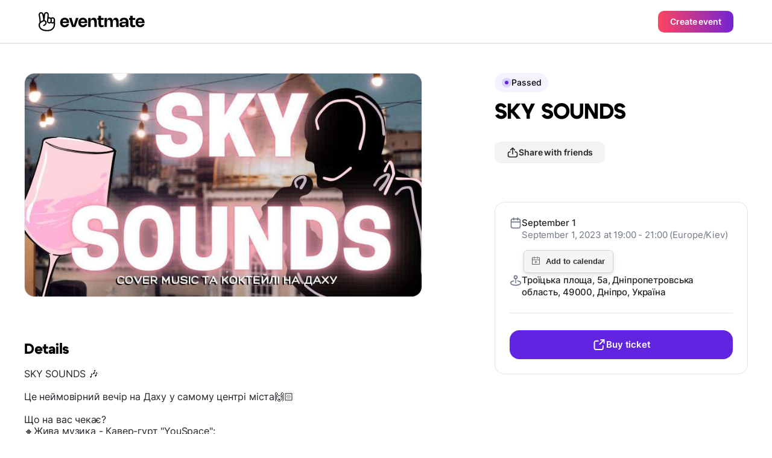

--- FILE ---
content_type: text/html;charset=UTF-8
request_url: https://eventmate.app/events/share/68011956-2d27-43ac-b78c-8c56154bf733?locale=en
body_size: 17024
content:
<!DOCTYPE html>
<html lang="en">
<head>
    <!-- Google tag (gtag.js) -->
    <script async src="https://www.googletagmanager.com/gtag/js?id=G-VNWXYFKT10"></script>
    <script>
        window.dataLayer = window.dataLayer || [];

        function gtag() {
            dataLayer.push(arguments);
        }

        gtag('js', new Date());

        gtag('config', "G-VNWXYFKT10");
    </script>
    <!-- Meta Pixel Code -->
    <script>
        !function(f,b,e,v,n,t,s)
        {if(f.fbq)return;n=f.fbq=function(){n.callMethod?
            n.callMethod.apply(n,arguments):n.queue.push(arguments)};
            if(!f._fbq)f._fbq=n;n.push=n;n.loaded=!0;n.version='2.0';
            n.queue=[];t=b.createElement(e);t.async=!0;
            t.src=v;s=b.getElementsByTagName(e)[0];
            s.parentNode.insertBefore(t,s)}(window, document,'script',
            'https://connect.facebook.net/en_US/fbevents.js');
        fbq('init', "593210568945560");
        fbq('track', 'PageView');

        // Keep the tracking function in the same script block
        function trackEventCheckout() {
            fbq('track', 'InitiateCheckout', {
                content_type: 'event_ticket',
                content_name: "SKY SOUNDS"
            });
        }
    </script>
    <noscript><img height="1" width="1" style="display:none" src="https://www.facebook.com/tr?id=593210568945560&amp;ev=PageView&amp;noscript=1"/></noscript>
    <!-- End Meta Pixel Code -->
    <script async defer src="https://cdn.jsdelivr.net/npm/add-to-calendar-button@2"></script>
    <meta charset="utf-8"/>
    <!-- <base href="/"> -->

    <title>SKY SOUNDS</title>

    <meta
            content="width=device-width, initial-scale=1.0, minimum-scale=1.0, maximum-scale=1.0, user-scalable=no"
            name="viewport"
    />
    <meta property="og:title" content="SKY SOUNDS"/>
    <meta property="og:description" content="SKY SOUNDS 🎶

Це неймовірний вечір на Даху у самому центрі міста🙌🏻

Що на вас чекає?
🔸Жива музика - Кавер-гурт &quot;YouSpace&quot;:
Це два вокаліста Юлія Рябуха та Станіслав Виноградов. Гурт створює власні кавер-версії відомих українських та світових хітів різних часів та виконує їх у дуеті та сольно. У репертуарі: поп, поп-рок, соул, джаз

🔸Бар зі смачними коктейлями від кафе-галереї &quot;Ван Гог&quot;

🔸Вид з якого ви побачите різнобарвний захід сонця


Приєднуйся до події, що надовго закарбується у твоїй пам‘яті!


📆Коли?
1 вересня (пт)
open doors: 19:00
start: 19:30

📍Де?
Дах на Троїцькій, Троїцька площа, 5А
(8 поверх Будинку на Троїцькій)

💳Скільки?
200 грн"/>
    <meta name="description" content="SKY SOUNDS 🎶

Це неймовірний вечір на Даху у самому центрі міста🙌🏻

Що на вас чекає?
🔸Жива музика - Кавер-гурт &quot;YouSpace&quot;:
Це два вокаліста Юлія Рябуха та Станіслав Виноградов. Гурт створює власні кавер-версії відомих українських та світових хітів різних часів та виконує їх у дуеті та сольно. У репертуарі: поп, поп-рок, соул, джаз

🔸Бар зі смачними коктейлями від кафе-галереї &quot;Ван Гог&quot;

🔸Вид з якого ви побачите різнобарвний захід сонця


Приєднуйся до події, що надовго закарбується у твоїй пам‘яті!


📆Коли?
1 вересня (пт)
open doors: 19:00
start: 19:30

📍Де?
Дах на Троїцькій, Троїцька площа, 5А
(8 поверх Будинку на Троїцькій)

💳Скільки?
200 грн"/>
    <meta name="image" property="og:image" content="https://blink.fra1.digitaloceanspaces.com/1693209556816-image.png">
    <meta property="og:url" content="https://eventmate.app/events/share/68011956-2d27-43ac-b78c-8c56154bf733"/>
    <meta property="og:type" content="article">
    <meta name="author" content="&lt;div
        class=&quot;flex justify-between [&amp;:not(:first-child)]:pt-4 [&amp;:not(:last-child)]:border-b [&amp;:not(:last-child)]:pb-4 [&amp;:not(:last-child)]:border-gray-100&quot;&gt;
    &lt;!-- Logo &amp; Title --&gt;
    &lt;a href=&quot;https://eventmate.app/users/share/ecc1b452-2865-4a62-8a6d-94db93b0fc69&quot;&gt;
        &lt;div class=&quot;flex gap-x-3 items-center&quot;&gt;
            &lt;img class=&quot;w-10 h-10 !border-[0.5px] !border-black_a_8  rounded-full object-cover&quot;
                 src=&quot;https://blink.fra1.digitaloceanspaces.com/1690895835563-image.png&quot; alt=&quot;logo&quot;&gt;
            &lt;div class=&quot;flex items-center gap-x-2.5&quot;&gt;
                &lt;span class=&quot;text-2 font-semibold&quot;&gt;Будинок на Троїцькій&lt;/span&gt;
                
            &lt;/div&gt;
        &lt;/div&gt;
    &lt;/a&gt;
&lt;/div&gt;">

    <meta name="twitter:title" content="SKY SOUNDS"/>
    <meta name="twitter:card" content="summary_large_image"/>
    <meta name="twitter:description" content="SKY SOUNDS 🎶

Це неймовірний вечір на Даху у самому центрі міста🙌🏻

Що на вас чекає?
🔸Жива музика - Кавер-гурт &quot;YouSpace&quot;:
Це два вокаліста Юлія Рябуха та Станіслав Виноградов. Гурт створює власні кавер-версії відомих українських та світових хітів різних часів та виконує їх у дуеті та сольно. У репертуарі: поп, поп-рок, соул, джаз

🔸Бар зі смачними коктейлями від кафе-галереї &quot;Ван Гог&quot;

🔸Вид з якого ви побачите різнобарвний захід сонця


Приєднуйся до події, що надовго закарбується у твоїй пам‘яті!


📆Коли?
1 вересня (пт)
open doors: 19:00
start: 19:30

📍Де?
Дах на Троїцькій, Троїцька площа, 5А
(8 поверх Будинку на Троїцькій)

💳Скільки?
200 грн"/>
    <meta name="twitter:image" content="https://blink.fra1.digitaloceanspaces.com/1693209556816-image.png"/>
    <meta content="@youreventmate" name="twitter:site">
    <meta name="twitter:app:country" content="en">
    <meta content="eventmate" name="twitter:app:name:iphone">
    <meta content="https://apps.apple.com/app/eventmate-platform-for-events/id1488645035"
          name="twitter:app:url:iphone">
    <meta content="id1488645035" name="twitter:app:id:iphone">
    <meta content="eventmate" name="twitter:app:name:googleplay">
    <meta content="https://play.google.com/store/apps/details?id=ua.blink" name="twitter:app:url:googleplay">
    <meta content="ua.blink" name="twitter:app:id:googleplay">

    <link href="images/favicon.png" rel="icon"/>
    <link rel="shortcut icon" href="images/favicon.png">
    <link href="css/app.min.css?ver=1" rel="stylesheet"/>
    <link rel="stylesheet"
          href="https://unpkg.com/leaflet@1.9.4/dist/leaflet.css"
          integrity="sha512-Zcn6bjR/8RZbLEpLIeOwNtzREBAJnUKESxces60Mpoj+2okopSAcSUIUOseddDm0cxnGQzxIR7vJgsLZbdLE3w=="
          crossorigin=""/>
    <link href="https://fonts.googleapis.com" rel="preconnect"/>
    <link crossorigin href="https://fonts.gstatic.com" rel="preconnect"/>
    <link href="https://fonts.googleapis.com/css2?family=Inter:wght@100..900&display=swap" rel="stylesheet">
    <link rel="canonical" href="https://eventmate.app/events/share/68011956-2d27-43ac-b78c-8c56154bf733">
    <link rel="alternate" hreflang="en" href="https://eventmate.app/events/share/68011956-2d27-43ac-b78c-8c56154bf733">
    <!-- Twilio Conversations SDK for Web Chat -->
    <script src="https://media.twiliocdn.com/sdk/js/conversations/v2.4/twilio-conversations.min.js"></script>
    
    <!-- Web Chat Styles -->
    <style>
        .webchat-widget-overlay {
            position: fixed;
            top: 0;
            left: 0;
            width: 100%;
            height: 100%;
            background-color: rgba(0, 0, 0, 0.5);
            z-index: 11000;
            display: flex;
            align-items: center;
            justify-content: center;
            padding: 20px;
        }
        
        .webchat-widget-overlay.hidden {
            display: none;
        }
        
        .webchat-widget {
            background: white;
            border-radius: 16px;
            width: 100%;
            max-width: 500px;
            max-height: 600px;
            display: flex;
            flex-direction: column;
            box-shadow: 0 20px 25px -5px rgba(0, 0, 0, 0.1), 0 10px 10px -5px rgba(0, 0, 0, 0.04);
        }
        
        .webchat-messages {
            flex: 1;
            min-height: 0;
            overflow-y: auto;
            overflow-x: hidden;
            -webkit-overflow-scrolling: touch;
        }
        
        .message {
            word-break: break-word;
            overflow-wrap: break-word;
        }
        
        .message-sent {
            display: flex;
            justify-content: flex-end;
        }
        
        .message-sent .text-3 {
            background-color: #7c3aed;
            color: white;
            border-radius: 1rem;
            border-top-right-radius: 0.25rem;
        }
        
        .message-received .text-3 {
            background-color: #f3f4f6;
            color: #1f2937;
            border-radius: 1rem;
            border-top-left-radius: 0.25rem;
        }
        
        /* Fix for long URLs in messages */
        .message a {
            word-break: break-all;
            overflow-wrap: break-word;
        }
        
        /* Ensure proper width constraints for the input container on mobile */
        .webchat-input-container {
            width: 100%;
            box-sizing: border-box;
        }
        
        @media (max-width: 768px) {
            .webchat-widget {
                position: fixed;
                bottom: 0;
                left: 0;
                right: 0;
                max-width: 100%;
                border-radius: 16px 16px 0 0;
                max-height: 90vh;
            }
            
            .webchat-widget-overlay {
                padding: 0;
            }
            
            /* Ensure input elements don't overflow on mobile */
            .webchat-input-container .flex {
                max-width: 100%;
            }
        }

        /* Keep dialogs above interactive map layers */
        .popup__buy-register-overlay,
        .popup__share-overlay,
        .overlay {
            z-index: 10000;
        }

        /* Keep sticky bars above the Leaflet map but under dialogs */
        .header,
        .bar {
            z-index: 9000;
        }
    </style>
</head>

<body>
<header class="header header--profile">

    <div class="header__inner">
        <a href="https://eventmate.app" class="header__logo">
            <!-- Responsive logo -->
            <picture>
                <!-- Source for large screens -->
                <source srcset="images/dist/profile/logo.svg" media="(min-width: 1024px)" />
                <!-- Default logo for smaller screens -->
                <img src="images/dist/profile/logo-mobile.svg" alt="Baby Sleeping" />
            </picture>
        </a>
        <button class="px-5 py-2.25 rounded-[10px] btn btn-contained--gradient text-4" id="createAnEvent">Create event</button>
    </div>

</header>

<!-- Mobile only image -->
<div class="border-b-[0.5px] border-black_a_8">
    <img class="lg:hidden block w-full" src="https://blink.fra1.digitaloceanspaces.com/1693209556816-image.png" alt="hero">
</div>
<div class="container">
    <div class="lg:mt-12 w-full flex flex-col-reverse lg:flex-row items-start justify-between">
        <div class=" pb-20 lg:pb-30 flex w-[inherit] flex-col lg:max-w-[50%] xl:max-w-[660px]">
            <div class="lg:rounded-2xl lg:border-black_a_8 lg:border-[0.5px]">
                <img class="hidden lg:block rounded-2xl w-full" src="https://blink.fra1.digitaloceanspaces.com/1693209556816-image.png" alt="hero">
            </div>

            <!-- Tickets -->
            

            <!-- Details -->
            <!-- Title -->
            <h4 class="mt-12 lg:mt-18 mb-4 text-h4 font-extrabold">Details</h4>

            <!-- Info -->
            <div class="single-event-info"><p>SKY SOUNDS 🎶<br><br>Це неймовірний вечір на Даху у самому центрі міста🙌🏻<br><br>Що на вас чекає?<br>🔸Жива музика - Кавер-гурт "YouSpace":<br>Це два вокаліста Юлія Рябуха та Станіслав Виноградов. Гурт створює власні кавер-версії відомих українських та світових хітів різних часів та виконує їх у дуеті та сольно. У репертуарі: поп, поп-рок, соул, джаз<br><br>🔸Бар зі смачними коктейлями від кафе-галереї "Ван Гог"<br><br>🔸Вид з якого ви побачите різнобарвний захід сонця<br><br><br>Приєднуйся до події, що надовго закарбується у твоїй пам‘яті!<br><br><br>📆Коли?<br>1 вересня (пт)<br>open doors: 19:00<br>start: 19:30<br><br>📍Де?<br>Дах на Троїцькій, Троїцька площа, 5А<br>(8 поверх Будинку на Троїцькій)<br><br>💳Скільки?<br>200 грн</p></div>

            <!-- Chips -->
            <div class="chips__wrapper white-end">
                <div class="chips__row"><div class="chips__item">Party</div><div class="chips__item">Concert</div><div class="chips__item">Food and drink</div><div class="chips__item">Outside</div></div>
            </div>

            <!-- Розклад -->
            

            <!-- Розташування -->
            <div class="mt-12 lg:mt-18"><div class="text-h4 font-extrabold">Location</div>

<div class="mt-5">
    <div class="info__location">
        <div id="map" class="rounded-2xl bg-black"></div>

        <a href="https://www.openstreetmap.org/?mlat=48.463084&mlon=35.044882#map=16/48.463084/35.044882"
           class="py-2 px-4 mt-6 text-4 rounded-[10px] btn btn-contained--gray flex items-center justify-center w-full lg:w-fit gap-2"
           target="_blank">
            <img src="images/dist/event/route.svg" alt="route">
            Directions
        </a>

    </div>
</div></div>

            <!-- Організатори -->
            <div class="mt-12 lg:mt-18">
                <h4 class="text-h4 font-extrabold">Organizer</h4>

                <!-- table -->
                <div class="mt-5 py-4 px-4 lg:px-5 rounded-2xl border border-gray-100"><div
        class="flex justify-between [&:not(:first-child)]:pt-4 [&:not(:last-child)]:border-b [&:not(:last-child)]:pb-4 [&:not(:last-child)]:border-gray-100">
    <!-- Logo & Title -->
    <a href="https://eventmate.app/users/share/ecc1b452-2865-4a62-8a6d-94db93b0fc69">
        <div class="flex gap-x-3 items-center">
            <img class="w-10 h-10 !border-[0.5px] !border-black_a_8  rounded-full object-cover"
                 src="https://blink.fra1.digitaloceanspaces.com/1690895835563-image.png" alt="logo">
            <div class="flex items-center gap-x-2.5">
                <span class="text-2 font-semibold">Будинок на Троїцькій</span>
                
            </div>
        </div>
    </a>
</div></div>
            </div>


            <!-- More from this organizer -->
            
        </div>
        <div
                class=" single-event__aside lg:sticky lg:top-30 lg:mb-30 lg:max-h-[calc(100vh_-_78px_-_55px)] lg:overflow-y-scroll">

            <div
                    class="mb-3 flex gap-x-2 -mx-5 px-5 w-[calc(100%_+_40px)] lg:mx-0 lg:px-0 lg:w-fit overflow-x-scroll lg:overflow-visible lg:gap-x-3"><div class="flex-shrink-0 flex items-center rounded-[25px] gap-2 px-3 py-1.75 bg-purple-50">
    <div class="w-4 h-4 rounded-full bg-purple-200 flex justify-center items-center transition-all">
        <img class="pulse" src="images/dist/event/circle.svg" alt="circle">
    </div>
    <span class="text-4 font-medium">Passed</span>
</div></div>

            <!-- Title -->
            <h1 class="text-h3 lg:text-h1 font-extrabold text-black ">SKY SOUNDS</h1>

            <!-- Btn -->
            <button
                    class="open-share-popup hidden px-5 py-2 mt-7 gap-2 w-fit lg:flex items-center rounded-[10px] btn btn-contained--gray"
                    data-share="https://eventmate.app/events/interactions/share/count/web"
                    data-link="https://eventmate.app/events/share/68011956-2d27-43ac-b78c-8c56154bf733"
                    data-facebooklink="https://www.facebook.com/sharer/sharer.php?u=https://eventmate.app/events/share/68011956-2d27-43ac-b78c-8c56154bf733"
                    data-telegramlink="https://telegram.me/share/url?url=https://eventmate.app/events/share/68011956-2d27-43ac-b78c-8c56154bf733"
                    data-whatsapplink="https://wa.me/send?text=https://eventmate.app/events/share/68011956-2d27-43ac-b78c-8c56154bf733"
                    data-eventid="68011956-2d27-43ac-b78c-8c56154bf733">
                <img class="w-5 h-5" src="images/dist/event/share.svg" alt="link">
                <span class="text-4">Share with friends</span>
            </button>

            <!-- Table info -->
            <div class="pt-5 pb-6 px-4 mt-6 lg:mt-16 lg:p-6 border border-gray-100 rounded-2xl">

                <!-- Info -->
                <div class="flex flex-col gap-5">
                    <div class="flex items-start gap-4">

                        <img class="w-5 h-5 object-contain" src="images/dist/event/calendar.svg" alt="mapmarker">

                        <div class="flex flex-col gap-1 relative">
                            <div>
                                <div class="text-3 font-medium text-gray-950">September 1</div>
                                <div class="text-3 font-normal text-gray-400">September 1, 2023 at 19:00 - 21:00 (Europe/Kiev)</div>
                            </div>
                            <!-- Btn -->
                            <!-- <a href="#" class="mt-3 px-2 py-5 gap-2 w-fit flex rounded-[10px] btn btn--event_page btn-contained--gray">
                                <img src="images/dist/event/bell.svg" alt="link">
                                <span>Додати до календаря</span>
                            </a> -->
                            <div class="mt-3 z-0"><add-to-calendar-button
        class="addeventatc"
        data-styling="none"
        description="SKY SOUNDS 🎶

Це неймовірний вечір на Даху у самому центрі міста🙌🏻

Що на вас чекає?
🔸Жива музика - Кавер-гурт "YouSpace":
Це два вокаліста Юлія Рябуха та Станіслав Виноградов. Гурт створює власні кавер-версії відомих українських та світових хітів різних часів та виконує їх у дуеті та сольно. У репертуарі: поп, поп-рок, соул, джаз

🔸Бар зі смачними коктейлями від кафе-галереї "Ван Гог"

🔸Вид з якого ви побачите різнобарвний захід сонця


Приєднуйся до події, що надовго закарбується у твоїй пам‘яті!


📆Коли?
1 вересня (пт)
open doors: 19:00
start: 19:30

📍Де?
Дах на Троїцькій, Троїцька площа, 5А
(8 поверх Будинку на Троїцькій)

💳Скільки?
200 грн

https://eventmate.app/events/share/68011956-2d27-43ac-b78c-8c56154bf733"
        endDate="2023-09-01"
        endTime="21:00"
        label="Add to calendar"
        location="Троїцька площа, 5а, Дніпропетровська область, 49000, Дніпро, Україна"
        name="SKY SOUNDS"
        options="'Apple','Google','iCal','Microsoft365','MicrosoftTeams','Outlook.com','Yahoo'"
        organizer="Будинок на Троїцькій|troyitska5a@gmail.com"
        size="3"
        startDate="2023-09-01"
        startTime="19:00"
        timeZone="Europe/Kiev"
        title="Add to Calendar">
</add-to-calendar-button></div>

                        </div>

                    </div>
                    <div class="flex items-start gap-4">

                        <img class="w-5 h-5 object-contain" src="images/dist/event/markerk.svg" alt="mapmarker">

                        <div class="text-3 font-medium text-gray-950">Троїцька площа, 5а, Дніпропетровська область, 49000, Дніпро, Україна</div>
                    </div>
                </div>
                <!-- Divider -->
                <div class="hidden lg:block my-6 h-px bg-gray-100 w-full"></div>

                <!-- Btn -->
                <a href="https://secure.wayforpay.com/payment/skysoundsyouspace"
                   class="text-3 px-2 py-3 mt-7 gap-2 w-full hidden lg:flex justify-center items-center rounded-2xl btn btn-contained--purple"
                   data-buy="https://eventmate.app/events/interactions/ticket/count/web"
                   onclick="trackEventCheckout()"
                   data-eventid="68011956-2d27-43ac-b78c-8c56154bf733">
                    <img class="w-6 h-6" src="images/dist/event/export.svg" alt="link">
                    <span>Buy ticket</span>
                </a>
            </div>


        </div>
    </div>
</div>

<!-- Buy ticket popup-->
<div class="popup__buy-register-overlay">
    <div class="popup__share ">
        <div class="px-5 lg:px-6 pt-[15px] pb-[21px] relative flex justify-between items-center border-b border-gray-100">
            <div class="text-h5 font-bold">Buy ticket</div>
            <img class="close-popup" src="images/dist/event/cross.svg" alt="Close_Icon" />
        </div>

        <div class="px-5 lg:px-6 pt-5 pb-8 lg:py-6">
            <div class="flex gap-4">
                <div class="pb-5 lg:pb-6 flex items-center gap-4 border-b w-full border-gray-100">
                    <div class="rounded-[10px] border-black_a_8 border-[0.5px]">
                        <img class="max-w-[112px] lg:max-w-[152px] rounded-[10px]" src="https://blink.fra1.digitaloceanspaces.com/1693209556816-image.png" alt="img">
                    </div>
                    <div class="">
                        <div class="text-4 font-medium text-gray-400">September 1</div>
                        <div class="mt-2 text-2 lg:text-1 font-semibold line-clamp-2 text-ellipsis">SKY SOUNDS</div>
                    </div>
                </div>
            </div>

            <div class="pt-5 lg:pt-6 text-2">Ticket purchase and registration is done through your favorite messenger.</div>

            <div class="mt-5 flex flex-col gap-y-4">
                <!-- whatsapp -->
                <a href="#"
                   class="popup__whatsapp px-5 py-4 h-14 flex justify-between items-center rounded-xl border border-gray-100 hover:bg-gray-75 active:bg-gray-50 transition-all">
                    <div class="flex items-center gap-x-4 flex-nowrap">
                        <img class="w-6 h-6" src="images/dist/event/whatsapp.svg" alt="whatsapp">
                        <div class="text-2 font-semibold">WhatsApp</div>
                    </div>
                    <img src="images/dist/event/chevron-right.svg" alt="chevron-right">
                </a>

                <!-- tg -->
                <a href="#"
                   class="popup__telegram px-5 py-4 h-14 flex justify-between items-center rounded-xl border border-gray-100 hover:bg-gray-75 active:bg-gray-50 transition-all">
                    <div class="flex items-center gap-x-4 flex-nowrap">
                        <img class="w-6 h-6" src="images/dist/event/telegram.svg" alt="telegram">
                        <div class="text-2 font-semibold">Telegram</div>
                    </div>
                    <img src="images/dist/event/chevron-right.svg" alt="chevron-right">
                </a>

                <!-- messenger -->
                <a href="#"
                   class="popup__messenger px-5 py-4 h-14 flex justify-between items-center rounded-xl border border-gray-100 hover:bg-gray-75 active:bg-gray-50 transition-all">
                    <div class="flex items-center gap-x-4 flex-nowrap">
                        <img class="w-6 h-6" src="images/dist/event/messenger.svg" alt="messenger">
                        <div class="text-2 font-semibold">Messenger</div>
                    </div>
                    <img src="images/dist/event/chevron-right.svg" alt="chevron-right">
                </a>

                <!-- eventmate chat -->
                <a href="#"
                   class="popup__webchat px-5 py-4 h-14 flex justify-between items-center rounded-xl border border-gray-100 hover:bg-gray-75 active:bg-gray-50 transition-all">
                    <div class="flex items-center gap-x-4 flex-nowrap">
                        <img class="w-6 h-6" src="images/dist/event/chat-bubble.svg" alt="webchat">
                        <div class="text-2 font-semibold">Web Chat</div>
                    </div>
                    <img src="images/dist/event/chevron-right.svg" alt="chevron-right">
                </a>
            </div>
        </div>
    </div>
</div>
<div class="overlay">
    <div class="popup_download"><div class="popup_download__qr">
    <img src="images/dist/popup_download/QR_Code.svg" alt="qr" />
</div>
<div class="mt-10 text-h2 text-center font-extrabold">Scan QR-code with your phone</div>
<div class="mt-4 text-center text-gray-950 text-2">To download eventmate app, simply scan the code using your phone's camera.</div>
<div class="flex justify-center gap-x-4 items-center mt-6">
    <a href="https://eventmate.app">
        <img src="images/dist/event/google-badge.svg" alt="google-play">
    </a>
    <a href="https://eventmate.app">
        <img src="images/dist/event/apple-badge.svg" alt="app-store">
    </a>
</div>
<div class="popup_download__footer">
    <img src="images/dist/popup_download/Phone_Mockup.png" alt="mockup" />
</div>
<div class="close-popup absolute cursor-pointer top-4 right-4">
    <img src="images/dist/event/cross.svg" alt="close" />
</div></div>
</div>
<!-- Share popup -->
<div class="popup__share-overlay">
    <div class="popup__share ">
        <div class="px-5 lg:px-6 pt-[15px] pb-[21px] relative flex justify-between items-center border-b border-gray-100">
            <div class="text-h5 font-bold">Share with friends</div>
            <img class="close-popup" src="images/dist/event/cross.svg" alt="Close_Icon" />
        </div>
        <div class="px-5 lg:px-6 pt-5 pb-8 lg:py-6">
            <div class="flex gap-4">
                <div class="pb-5 lg:pb-6 flex items-center gap-4 border-b w-full border-gray-100">
                    <div class="rounded-[10px] border-black_a_8 border-[0.5px]">
                        <img class="max-w-[112px] lg:max-w-[152px] rounded-[10px]" src="https://blink.fra1.digitaloceanspaces.com/1693209556816-image.png" alt="img">
                    </div>
                    <div class="">
                        <div class="text-4 font-medium text-gray-400">September 1</div>
                        <div class="mt-2 text-2 lg:text-1 font-semibold line-clamp-2 text-ellipsis">SKY SOUNDS</div>
                    </div>
                </div>

            </div>
            <div class="mt-7 lg:mt-8 flex justify-center gap-x-10">
                <!-- whats app -->
                <div class="">
                    <a class="popup__whatsapp w-16 h-16 bg-gray-75 flex justify-center items-center flex-shrink-0 rounded-full hover:bg-gray-100 active:bg-gray-75 transition-all"
                       href="#">
                        <img class="w-6 h-6" src="images/dist/event/whatsapp.svg" alt="whatsapp">
                    </a>
                    <div class="mt-2 text-center text-5 font-medium">Whatsapp</div>
                </div>
                <!-- telegram -->
                <div class="">
                    <a class="popup__telegram w-16 h-16 bg-gray-75 flex justify-center items-center flex-shrink-0 rounded-full hover:bg-gray-100 active:bg-gray-75 transition-all"
                       href="#">
                        <img class="w-6 h-6" src="images/dist/event/telegram.svg" alt="telegram">
                    </a>
                    <div class="mt-2 text-center text-5 font-medium">Telegram</div>
                </div>
                <!-- fb -->
                <div class="">
                    <a class="popup__facebook w-16 h-16 bg-gray-75 flex justify-center items-center flex-shrink-0 rounded-full hover:bg-gray-100 active:bg-gray-75 transition-all"
                       href="#">
                        <img class="w-6 h-6" src="images/dist/event/fb.svg" alt="fb">
                    </a>
                    <div class="mt-2 text-center text-5 font-medium">Facebook</div>
                </div>
            </div>
            <div class="mt-10 px-4 py-[11px] flex items-center justify-between gap-x-2 border border-gray-100 rounded-[10px]">
                <div class="text-3 flex-1 overflow-hidden">
                    <p id="linkText" class="text-ellipsis text-nowrap whitespace-nowrap overflow-hidden">https://eventmate.app/events/share/68011956-2d27-43ac-b78c-8c56154bf733</p>
                </div>
                <button id="copyButton" class="flex-shrink-0 text-ellipsis text-nowrap whitespace-nowrap">
                    <img id="copyLink" class="w-6 h-6" src="images/dist/event/copy.svg" alt="">
                </button>
            </div>
        </div>
    </div>
</div>

<!-- Web Chat Widget -->
<div class="webchat-widget-overlay hidden" style="position: fixed; top: 0; left: 0; right: 0; bottom: 0; background: rgba(0, 0, 0, 0.5); z-index: 11000; display: none; align-items: center; justify-content: center; padding: 16px;">
    <div class="webchat-widget" style="background: white; border-radius: 16px; width: 100%; max-width: 420px; height: 90vh; max-height: 600px; display: flex; flex-direction: column; box-shadow: 0 10px 25px rgba(0, 0, 0, 0.1); overflow: hidden;">
        <!-- Header -->
        <div class="webchat-header px-5 lg:px-6 pt-[15px] pb-[21px] relative flex justify-between items-center border-b border-gray-100">
            <div class="flex items-center gap-3">
                <div class="w-10 h-10 bg-purple-500 rounded-full flex items-center justify-center">
                    <span class="text-white font-semibold">EM</span>
                </div>
                <div>
                    <div class="text-h5 font-bold">eventmate</div>
                    <div class="text-5 text-gray-400">Online</div>
                </div>
            </div>
            <img class="webchat-close cursor-pointer" src="images/dist/event/cross.svg" alt="Close_Icon" />
        </div>
        
        <!-- Messages Container -->
        <div class="webchat-messages px-5 lg:px-6 py-4 overflow-y-auto" style="flex: 1; min-height: 0;">
            <div class="flex flex-col gap-4">
                <!-- Welcome message -->
                <div class="message message-received">
                    <div class="text-4 px-4 py-2 bg-gray-100 rounded-2xl rounded-tl-sm max-w-[80%]" style="font-size: 0.875rem;">
                        <span>Loading...</span>
                    </div>
                </div>
            </div>
        </div>
        
        <!-- Input Container -->
        <div class="webchat-input-container px-5 lg:px-6 py-4 border-t border-gray-100">
            <!-- Image Preview Container -->
            <div class="webchat-image-preview hidden mb-3 relative inline-block">
                <img class="w-16 h-16 object-cover rounded-lg" src="" alt="Preview">
                <button class="webchat-remove-image absolute -top-2 -right-2 bg-red-500 text-white p-1 rounded-full hover:bg-red-600 shadow-md">
                    <svg width="12" height="12" viewBox="0 0 12 12" fill="none">
                        <path d="M9 3L3 9M3 3L9 9" stroke="currentColor" stroke-width="2" stroke-linecap="round"/>
                    </svg>
                </button>
            </div>
            <div class="flex gap-3" style="width: 100%;">
                <!-- Hidden file input -->
                <input type="file" 
                       class="webchat-file-input hidden" 
                       accept="image/*"
                       multiple="false">
                       
                <!-- Image upload button -->
                <button class="webchat-upload-btn flex-shrink-0 px-3 py-3 border border-gray-100 rounded-2xl hover:bg-gray-50 transition-colors disabled:opacity-50 disabled:cursor-not-allowed"
                        disabled>
                    <svg width="20" height="20" viewBox="0 0 20 20" fill="none">
                        <path d="M4 16L6.586 13.414C7.367 12.633 8.633 12.633 9.414 13.414L16 20M14 14L15.586 12.414C16.367 11.633 17.633 11.633 18.414 12.414L20 14M14 8H14.01M6 20H18C19.105 20 20 19.105 20 18V6C20 4.895 19.105 4 18 4H6C4.895 4 4 4.895 4 6V18C4 19.105 4.895 20 6 20Z" stroke="#6B7280" stroke-width="2" stroke-linecap="round" stroke-linejoin="round"/>
                    </svg>
                </button>
                
                <input type="text" 
                       class="webchat-input flex-1 px-4 py-3 border border-gray-100 rounded-2xl text-3 focus:outline-none focus:border-purple-500 transition-colors"
                       style="min-width: 0; width: 100%;"
                       placeholder="Type your message..."
                       disabled>
                <button class="webchat-send flex-shrink-0 px-4 py-3 bg-purple-500 text-white rounded-2xl hover:bg-purple-600 transition-colors disabled:opacity-50 disabled:cursor-not-allowed"
                        disabled>
                    <svg width="20" height="20" viewBox="0 0 20 20" fill="none">
                        <path d="M18.0713 1.92893C17.7174 1.57498 17.1706 1.48959 16.7207 1.71421L1.72066 9.21421C1.24443 9.45232 0.967896 9.95775 1.00195 10.4932C1.03601 11.0286 1.3743 11.4918 1.86999 11.6838L7.49997 13.75L11.7322 9.51774C12.0251 9.22485 12.4999 9.22485 12.7928 9.51774C13.0857 9.81064 13.0857 10.2855 12.7928 10.5784L8.56063 14.8106L10.627 20.4406C10.8152 20.9262 11.2695 21.2603 11.7969 21.2998C11.8291 21.3023 11.8613 21.3035 11.8934 21.3035C12.3878 21.3035 12.8398 21.0254 13.0598 20.5855L20.5598 5.58554C20.7937 5.11767 20.7049 4.55186 20.3359 4.19792L18.0713 1.92893Z" fill="currentColor"/>
                    </svg>
                </button>
            </div>
        </div>
        
        <!-- Connection Status -->
        <div class="webchat-status hidden px-5 py-2 bg-yellow-50 text-yellow-700 text-4 text-center">
            <span>Connecting...</span>
        </div>
    </div>
</div>

<!-- Footer section -->
<footer class="footer">
    <div class="container">
        <div class="footer__inner">
            <!-- First column of the footer -->
            <div class="footer__col">
                <!-- Footer logo -->
                <div class="footer__col-promo">
                    <img class="footer__col-logo" src="images/dist/profile/logo.svg" alt="logo" />
                </div>
                <!-- Social media links -->
                <div class="mt-10 lg:hidden flex gap-6">
                    <!-- Facebook -->
                    <a target="_blank" href="https://www.facebook.com/eventmate.rsvp/" class="filter"><img class="footer-social-link"
                                                                    src="images/dist/event/facebook-20.svg" alt="facebook"></a>
                    <!-- LinkedIn -->
                    <a target="_blank" href="https://www.linkedin.com/company/youreventmate/" class="filter"><img class="footer-social-link"
                                                                    src="images/dist/event/linkedin-20.svg" alt="linkedin"></a>
                    <!-- Instagram -->
                    <a target="_blank" href="https://www.instagram.com/eventmate.app/" class="filter"><img class="footer-social-link"
                                                                    src="images/dist/event/instagram-20.svg" alt="inst"></a>
                </div>
                <!-- Links to download apps -->
                <div class="footer__col-apps">
                    <!-- Google Play -->
                    <a href="https://play.google.com/store/apps/details?id=ua.blink" class="google-play">
                        <img src="images/dist/event/google-badge.svg" alt="google" />
                    </a>
                    <!-- App Store -->
                    <a href="https://apps.apple.com/app/eventmate-platform-for-events/id1488645035"
                       class="app-store">
                        <img src="images/dist/event/apple-badge.svg" alt="apple" />
                    </a>
                </div>
            </div>
            <!-- Second row of the footer -->
            <div class="footer__row">
                <!-- Social media links -->
                <div class="hidden lg:flex gap-6">
                    <!-- Facebook -->
                    <a target="_blank" href="https://www.facebook.com/eventmate.rsvp/" class="filter"><img class="footer-social-link"
                                                                                                             src="images/dist/event/facebook-20.svg" alt="facebook"></a>
                    <!-- LinkedIn -->
                    <a target="_blank" href="https://www.linkedin.com/company/youreventmate/" class="filter"><img class="footer-social-link"
                                                                                                                  src="images/dist/event/linkedin-20.svg" alt="linkedin"></a>
                    <!-- Instagram -->
                    <a target="_blank" href="https://www.instagram.com/eventmate.app/" class="filter"><img class="footer-social-link"
                                                                                                           src="images/dist/event/instagram-20.svg" alt="inst"></a>
                </div>
            </div>
        </div>
        <!-- Bottom row of the footer -->
        <div class="pb-30 flex flex-col lg:flex-row justify-between">
            <!-- Copyright notice -->
            <div class="text-4 text-gray-300">© eventmate, 2024</div>
            <!-- Links to policies -->
            <div class="mt-12 lg:mt-0 flex gap-4 lg:gap-8 flex-col lg:flex-row">
                <a class="text-4 text-gray-300 hover:text-gray-75" href="https://eventmate.app/privacyPolicy">Privacy policy</a>
                <a class="text-4 text-gray-300 hover:text-gray-75" href="https://eventmate.app/offer">Terms Of Use</a>
            </div>
        </div>
    </div>
</footer>
<script
        src="https://unpkg.com/leaflet@1.9.4/dist/leaflet.js"
        integrity="sha512-BwHfrr4c9kmRkLw6iXFdzcdWV/PGkVgiIyIWLLlTSXzWQzxuSg4DiQUCpauz/EWjgk5TYQqX/kvn9pG1NpYfqg=="
        crossorigin=""></script>
<script>(function initEventMap() {
    const initialize = function () {
        if (typeof window === 'undefined' || typeof window.L === 'undefined') {
            return;
        }

        const mapElement = document.getElementById('map');
        if (!mapElement) {
            return;
        }

        const center = [48.4630839, 35.0448822];
        const map = L.map(mapElement, {
            zoomControl: false,
            attributionControl: true
        }).setView(center, 16);

        L.tileLayer('https://{s}.tile.openstreetmap.org/{z}/{x}/{y}.png', {
            maxZoom: 19,
            attribution: '&copy; <a href="https://www.openstreetmap.org/copyright">OpenStreetMap</a> contributors'
        }).addTo(map);

        const icon = L.icon({
            iconUrl: 'images/dist/info/Pin.svg',
            iconSize: [40, 40],
            iconAnchor: [20, 40]
        });

        L.marker(center, { icon }).addTo(map);
    };

    if (document.readyState === 'loading') {
        const onReady = function () {
            document.removeEventListener('DOMContentLoaded', onReady);
            initialize();
        };
        document.addEventListener('DOMContentLoaded', onReady);
    } else {
        initialize();
    }
})();
</script>
<script src="js/app.min.js"></script>
<section class="bar z-[1]">
    <div class="container">
        <div class="bar__inner">
            <div class="bar__btns hero__buttons">
                <a href="https://secure.wayforpay.com/payment/skysoundsyouspace"
                   class="w-full !py-3 btn btn-contained--purple justify-center !rounded-2xl text-3 font-semibold flex gap-x-2 items-center"
                   data-buy="https://eventmate.app/events/interactions/ticket/count/web"
                   onclick="trackEventCheckout()"
                   data-eventid="68011956-2d27-43ac-b78c-8c56154bf733" target="_blank">
                    <img class="w-6 h-6" src="images/dist/event/link-external-white.svg" alt="sold-out">Buy ticket</img></a>

                <button class="open-share-popup flex-shrink-0 bg-gray-75 w-12 h-12 flex justify-center items-center rounded-2xl"
                        data-share="https://eventmate.app/events/interactions/share/count/web"
                        data-link="https://eventmate.app/events/share/68011956-2d27-43ac-b78c-8c56154bf733"
                        data-facebooklink="https://www.facebook.com/sharer/sharer.php?u=https://eventmate.app/events/share/68011956-2d27-43ac-b78c-8c56154bf733"
                        data-telegramlink="https://telegram.me/share/url?url=https://eventmate.app/events/share/68011956-2d27-43ac-b78c-8c56154bf733"
                        data-whatsapplink="https://wa.me/send?text=https://eventmate.app/events/share/68011956-2d27-43ac-b78c-8c56154bf733"
                        data-eventid="68011956-2d27-43ac-b78c-8c56154bf733">
                    <img class="w-6 h-6" src="images/dist/event/share.svg" alt="sold-out">

                </button>
            </div>
        </div>
    </div>
</section>

<!-- Web Chat Implementation -->
<script>
(function() {
    // Localized messages
    const webChatMessages = {
        connectingToChat: "Connecting to chat...",
        failedToConnect: "Failed to connect. Please try again.",
        reconnecting: "Reconnecting...",
        failedToSend: "Failed to send message. Please try again.",
        selectImageFile: "Please select an image file",
        imageSizeLimit: "Image size must be less than 5MB"
    };
    
    // Web Chat Configuration
    const webChatConfig = {
        webChatLink: null,
        eventId: "68011956-2d27-43ac-b78c-8c56154bf733",
        eventTitle: "SKY SOUNDS",
        eventSlug: "",  // Event slug for deep linking
        backendUrl: '/api/chat', // Adjust this to your backend URL
        identity: null,
        conversation: null,
        client: null,
        token: null,
        shouldSendEventId: false,  // Flag to track if we should send event ID
        recentCallbacks: []  // Track recent button callbacks to filter echoes
    };

    // DOM Elements
    const webChatOverlay = document.querySelector('.webchat-widget-overlay');
    const webChatClose = document.querySelector('.webchat-close');
    const webChatButton = document.querySelector('.popup__webchat');
    const messagesContainer = document.querySelector('.webchat-messages');
    const messageInput = document.querySelector('.webchat-input');
    const sendButton = document.querySelector('.webchat-send');
    const statusBar = document.querySelector('.webchat-status');
    const buyPopupOverlay = document.querySelector('.popup__buy-register-overlay');
    const fileInput = document.querySelector('.webchat-file-input');
    const uploadButton = document.querySelector('.webchat-upload-btn');
    const imagePreview = document.querySelector('.webchat-image-preview');
    const previewImage = imagePreview?.querySelector('img');
    const removeImageButton = document.querySelector('.webchat-remove-image');
    
    // Image handling state
    let selectedImage = null;

    // Initialize Web Chat
    async function initWebChat() {
        try {
            showStatus(webChatMessages.connectingToChat);
            
            // Get access token from backend
            const tokenData = await getAccessToken();
            webChatConfig.token = tokenData.token;
            webChatConfig.identity = tokenData.identity;
            
            // Initialize Twilio Conversations Client
            webChatConfig.client = new Twilio.Conversations.Client(webChatConfig.token);
            
            // Set up event handlers
            setupClientEventHandlers();
            
            // Wait for client to be ready
            await waitForClientReady();
            
            // Setup conversation
            await setupConversation();
            
            // Enable input
            messageInput.disabled = false;
            sendButton.disabled = false;
            uploadButton.disabled = false;
            hideStatus();
            
            // Focus on input
            messageInput.focus();
            
        } catch (error) {
            console.error('Failed to initialize web chat:', error);
            showStatus(webChatMessages.failedToConnect, 'error');
        }
    }

    // Get access token from backend
    async function getAccessToken() {
        const response = await fetch(webChatConfig.backendUrl + '/token', {
            method: 'POST',
            headers: {
                'Content-Type': 'application/json'
            },
            body: JSON.stringify({
                identity: generateIdentity(),
                eventId: webChatConfig.eventId
            })
        });
        
        if (!response.ok) {
            throw new Error('Failed to get access token');
        }
        
        return await response.json();
    }

    // Generate unique identity
    function generateIdentity() {
        // Check if we have a stored identity for this event
        const storageKey = `webchat_identity_${webChatConfig.eventId}`;
        const storedIdentity = localStorage.getItem(storageKey);
        
        if (storedIdentity) {
            console.log('Using stored identity:', storedIdentity);
            return storedIdentity;
        }
        
        // Generate new identity if none exists
        const newIdentity = 'event_' + webChatConfig.eventId + '_user_' + Date.now() + '_' + Math.random().toString(36).substr(2, 9);
        localStorage.setItem(storageKey, newIdentity);
        console.log('Generated new identity:', newIdentity);
        return newIdentity;
    }

    // Setup client event handlers
    function setupClientEventHandlers() {
        webChatConfig.client.on('connectionStateChanged', (state) => {
            console.log('Connection state:', state);
            if (state === 'connecting') {
                showStatus(webChatMessages.reconnecting);
            } else if (state === 'connected') {
                hideStatus();
            }
        });

        webChatConfig.client.on('tokenAboutToExpire', async () => {
            const tokenData = await getAccessToken();
            await webChatConfig.client.updateToken(tokenData.token);
        });
    }

    // Wait for client to be ready
    function waitForClientReady() {
        return new Promise((resolve) => {
            if (webChatConfig.client.connectionState === 'connected') {
                resolve();
            } else {
                webChatConfig.client.on('connectionStateChanged', (state) => {
                    if (state === 'connected') {
                        resolve();
                    }
                });
            }
        });
    }

    // Setup conversation
    async function setupConversation() {
        try {
            // Try to get existing conversations
            const conversations = await webChatConfig.client.getSubscribedConversations();
            
            if (conversations.items.length > 0) {
                // Use the first conversation
                webChatConfig.conversation = conversations.items[0];
                webChatConfig.shouldSendEventId = false; // Don't send event ID for existing conversation
            } else {
                // Create a new conversation
                const response = await fetch(webChatConfig.backendUrl + '/conversation', {
                    method: 'POST',
                    headers: {
                        'Content-Type': 'application/json'
                    },
                    body: JSON.stringify({
                        identity: webChatConfig.identity,
                        eventId: webChatConfig.eventId,
                        eventTitle: webChatConfig.eventTitle
                    })
                });
                
                const data = await response.json();
                webChatConfig.conversation = await webChatConfig.client.getConversationBySid(data.conversationSid);
                webChatConfig.shouldSendEventId = true; // Send event ID for new conversation
            }
            
            // Setup message handlers
            webChatConfig.conversation.on('messageAdded', (message) => {
                // Filter out our own button response messages to avoid duplication
                // We already displayed them locally when the button was clicked
                if (message.author === webChatConfig.identity && message.attributes) {
                    try {
                        // Handle both string and object attributes
                        const attrs = typeof message.attributes === 'string' 
                            ? JSON.parse(message.attributes) 
                            : message.attributes;
                        if (attrs.isButtonResponse) {
                            console.log('Filtering out button response echo:', message.body);
                            return; // Skip displaying this message
                        }
                    } catch (e) {
                        // Not JSON or parsing failed, continue normally
                    }
                }
                
                // Filter out callback echoes - messages that are just callback data
                if (message.author === webChatConfig.identity) {
                    // Check if this message is a recent callback we sent
                    const callbackIndex = webChatConfig.recentCallbacks.findIndex(
                        cb => cb.callback === message.body || message.body.includes(cb.callback)
                    );
                    
                    if (callbackIndex !== -1) {
                        console.log('Filtering out callback echo:', message.body);
                        // Remove this callback from tracking
                        webChatConfig.recentCallbacks.splice(callbackIndex, 1);
                        return; // Skip displaying this message
                    }
                }
                
                // Also check if bot messages are just echoing callback data or button text
                if (message.author !== webChatConfig.identity) {
                    // Check if bot is echoing a callback we just sent
                    const recentCallback = webChatConfig.recentCallbacks.find(
                        cb => message.body === cb.callback || 
                              message.body.startsWith(cb.callback) ||
                              (cb.callback.startsWith('/') && message.body === cb.callback.substring(1)) ||
                              message.body === cb.buttonText  // Also filter if bot echoes button text
                    );
                    
                    if (recentCallback) {
                        console.log('Filtering out bot echo:', message.body);
                        // Don't remove the callback entry here, as we might need it for other echoes
                        return; // Skip displaying this message
                    }
                }
                
                displayMessage(message);
            });
            
            // Load existing messages
            const messages = await webChatConfig.conversation.getMessages();
            messagesContainer.innerHTML = ''; // Clear welcome message
            messages.items.forEach(message => {
                displayMessage(message);
            });
            
            // Scroll to bottom after loading all messages
            setTimeout(scrollToBottom, 100);
            
            // Send event ID/slug as first message if needed
            if (webChatConfig.shouldSendEventId) {
                const eventIdentifier = webChatConfig.webChatLink?.split('/').pop() || webChatConfig.eventSlug || webChatConfig.eventId;
                if (eventIdentifier) {
                    await webChatConfig.conversation.sendMessage('/start=' + eventIdentifier);
                    webChatConfig.shouldSendEventId = false; // Reset flag
                }
            }
            
        } catch (error) {
            console.error('Failed to setup conversation:', error);
            throw error;
        }
    }

    // Simple markdown parser for chat messages
    function parseMarkdown(text) {
        if (!text) return '';
        
        // Escape HTML to prevent XSS
        let parsed = text
            .replace(/&/g, '&amp;')
            .replace(/</g, '&lt;')
            .replace(/>/g, '&gt;')
            .replace(/"/g, '&quot;')
            .replace(/'/g, '&#039;');
        
        // Convert URLs to clickable links
        parsed = parsed.replace(
            /(https?:\/\/[^\s<]+)/g,
            '<a href="$1" target="_blank" style="color: #6125e1; text-decoration: underline;" onmouseover="this.style.color=\'#7c3aed\'" onmouseout="this.style.color=\'#6125e1\'">$1</a>'
        );
        
        // Bold text: **text** or __text__
        parsed = parsed.replace(/\*\*(.+?)\*\*/g, '<strong>$1</strong>');
        parsed = parsed.replace(/__(.+?)__/g, '<strong>$1</strong>');
        
        // Italic text: *text* or _text_ (avoid matching URLs)
        // Match * or _ that are not preceded by :// (for URLs)
        parsed = parsed.replace(/(\s|^)\*([^*\s][^*]*[^*\s])\*(\s|$)/g, '$1<em>$2</em>$3');
        parsed = parsed.replace(/(\s|^)_([^_\s][^_]*[^_\s])_(\s|$)/g, '$1<em>$2</em>$3');
        
        // Line breaks
        parsed = parsed.replace(/\n/g, '<br>');
        
        // Code blocks: `code`
        parsed = parsed.replace(/`([^`]+)`/g, '<code class="bg-gray-200 px-1 rounded text-sm">$1</code>');
        
        return parsed;
    }

    // Display message in chat
    function displayMessage(message) {
        const messageContainer = messagesContainer.querySelector('.flex.flex-col') || createMessageContainer();
        
        const messageWrapper = document.createElement('div');
        messageWrapper.className = 'message flex w-full ' + (message.author === webChatConfig.identity ? 'message-sent justify-end' : 'message-received justify-start');
        
        const messageEl = document.createElement('div');
        messageEl.className = 'max-w-[80%]';
        
        const messageContent = document.createElement('div');
        messageContent.className = 'text-3 px-4 py-3 rounded-2xl ' + (message.author === webChatConfig.identity ? 'bg-purple-500 text-white rounded-tr-sm' : 'bg-gray-100 rounded-tl-sm');
        
        // Check if this is a button response
        let isButtonResponse = false;
        if (message.attributes) {
            try {
                // Handle both string and object attributes
                const attrs = typeof message.attributes === 'string' 
                    ? JSON.parse(message.attributes) 
                    : message.attributes;
                isButtonResponse = attrs.isButtonResponse === true;
            } catch (e) {
                // Not JSON, continue normally
            }
        }
        
        // Add button response indicator if needed
        if (isButtonResponse) {
            const buttonIcon = document.createElement('span');
            buttonIcon.className = 'inline-block mr-1';
            buttonIcon.textContent = '▶ '; // or use an icon
            messageContent.appendChild(buttonIcon);
        }
        
        // First, parse buttons and clean the message body
        let buttons = [];
        let displayBody = message.body;
        
        if (!isButtonResponse && message.attributes && message.body) {
            try {
                const attrs = typeof message.attributes === 'string' 
                    ? JSON.parse(message.attributes) 
                    : message.attributes;
                
                const numberedKeys = Object.keys(attrs).filter(key => /^\d+$/.test(key)).sort((a, b) => parseInt(a) - parseInt(b));
                
                if (numberedKeys.length > 0) {
                    console.log('Found button callbacks:', attrs);
                    console.log('Numbered keys:', numberedKeys);
                    
                    const lines = message.body.split('\n').filter(line => line.trim());
                    console.log('Parsing buttons from message body:', message.body);
                    console.log('Lines:', lines);
                    
                    const buttonTextMap = {};
                    let offset = 0;
                    const bodyNumbers = [];
                    
                    lines.forEach(line => {
                        const match = line.match(/^(\d+)\.\s+(.+)/);
                        if (match) {
                            bodyNumbers.push(parseInt(match[1]));
                        }
                    });
                    
                    if (bodyNumbers.length > 0 && numberedKeys.length > 0) {
                        const firstBodyNum = Math.min(...bodyNumbers);
                        const firstAttrNum = Math.min(...numberedKeys.map(k => parseInt(k)));
                        offset = firstAttrNum - firstBodyNum;
                        console.log('Detected numbering offset:', offset, 'body starts at', firstBodyNum, 'attrs start at', firstAttrNum);
                    }
                    
                    lines.forEach(line => {
                        const match = line.match(/^(\d+)\.\s+(.+)/);
                        if (match) {
                            const bodyNumber = parseInt(match[1]);
                            const buttonText = match[2].trim();
                            const attrKey = String(bodyNumber + offset);
                            
                            if (numberedKeys.includes(attrKey)) {
                                buttonTextMap[attrKey] = buttonText;
                            }
                        }
                    });
                    
                    console.log('Button text map:', buttonTextMap);
                    
                    if (Object.keys(buttonTextMap).length > 0) {
                        // Remove button lines from display body
                        const nonButtonLines = lines.filter(line => {
                            const match = line.match(/^(\d+)\.\s+(.+)/);
                            return !match;
                        });
                        displayBody = nonButtonLines.join('\n').trim();
                        
                        // Create buttons
                        numberedKeys.forEach(key => {
                            buttons.push({
                                text: buttonTextMap[key] || `Option ${key}`,
                                callbackData: attrs[key]
                            });
                        });
                    } else {
                        // No numbered format found, use generic labels
                        console.warn('No button text found in message body, using generic labels');
                        numberedKeys.forEach((key, index) => {
                            buttons.push({
                                text: `Option ${index + 1}`,
                                callbackData: attrs[key]
                            });
                        });
                    }
                }
            } catch (e) {
                console.error('Failed to parse attributes:', e);
            }
        }
        
        // Check if message has photos/media (handle attachedMedia from Twilio, or media/photo from backend)
        const mediaItems = message.attachedMedia || message.media || message.photo;
        if (mediaItems && mediaItems.length > 0) {
            // Message has images
            const mediaContainer = document.createElement('div');
            mediaContainer.className = 'flex flex-col gap-2';
            
            // Display each image
            mediaItems.forEach(async (media) => {
                const imageWrapper = document.createElement('div');
                imageWrapper.className = 'relative';
                
                const img = document.createElement('img');
                img.className = 'max-w-full rounded-lg cursor-pointer hover:opacity-90 transition-opacity';
                img.style.maxHeight = '300px';
                img.loading = 'lazy';
                
                // Handle different media formats
                if (media && typeof media.getContentTemporaryUrl === 'function') {
                    // Twilio Conversations Media object
                    console.log('Processing Twilio media:', media);
                    const mediaSid = media.state?.sid || media.sid;
                    img.alt = media.state?.filename || media.filename || 'Image';
                    
                    try {
                        const tempUrl = await media.getContentTemporaryUrl();
                        console.log('Got temporary URL:', tempUrl);
                        img.src = tempUrl;
                    } catch (error) {
                        console.error('Failed to get temporary URL:', error);
                        if (mediaSid) {
                            img.src = `/api/chat/media/${mediaSid}`;
                        }
                    }
                } else {
                    // Simple media format from backend
                    img.alt = media.filename || 'Image';
                    img.src = `/api/chat/media/${media.sid}`;
                }
                
                // Handle image load errors  
                img.onerror = () => {
                    console.error('Failed to load image:', img.src);
                    imageWrapper.remove(); // Remove completely instead of showing placeholder
                };
                
                // Add click handler to open image in new tab
                img.onclick = () => {
                    window.open(img.src, '_blank');
                };
                
                imageWrapper.appendChild(img);
                mediaContainer.appendChild(imageWrapper);
            });
            
            messageContent.appendChild(mediaContainer);
            
            // Add caption if there's text along with the image
            if (displayBody && displayBody.trim()) {
                const captionEl = document.createElement('div');
                captionEl.className = 'mt-2';
                captionEl.innerHTML = parseMarkdown(displayBody);
                messageContent.appendChild(captionEl);
            }
        } else if (displayBody) {
            // Text-only message
            const textSpan = document.createElement('span');
            textSpan.innerHTML = parseMarkdown(displayBody);
            messageContent.appendChild(textSpan);
        }
        
        messageEl.appendChild(messageContent);
        
        // Display buttons if we found any
        if (buttons.length > 0) {
                console.log('Found buttons:', buttons);
                const buttonsContainer = document.createElement('div');
                buttonsContainer.className = 'mt-2 flex flex-col gap-2 webchat-buttons';
                
                buttons.forEach(button => {
                    const buttonEl = document.createElement('button');
                    buttonEl.className = 'w-full px-4 py-2 bg-purple-500 text-white rounded-xl hover:bg-purple-600 transition-colors text-3 font-medium';
                    buttonEl.textContent = button.text;
                    
                    // Handle button click
                    buttonEl.addEventListener('click', async () => {
                        if (button.callbackData) {
                            // Hide all buttons in the conversation
                            const allButtonContainers = messagesContainer.querySelectorAll('.webchat-buttons');
                            allButtonContainers.forEach(container => {
                                container.style.display = 'none';
                            });
                            
                            // Track this callback to filter out echoes
                            const callbackEntry = {
                                callback: button.callbackData,
                                buttonText: button.text,
                                timestamp: Date.now()
                            };
                            webChatConfig.recentCallbacks.push(callbackEntry);
                            
                            // Clean up old callbacks after 5 seconds
                            setTimeout(() => {
                                const index = webChatConfig.recentCallbacks.indexOf(callbackEntry);
                                if (index !== -1) {
                                    webChatConfig.recentCallbacks.splice(index, 1);
                                }
                            }, 5000);
                            
                            // First, display the button text as a user message
                            // This makes it look like the user typed the response
                            const userMessage = {
                                author: webChatConfig.identity,
                                body: button.text,
                                dateCreated: new Date(),
                                attributes: JSON.stringify({ isButtonResponse: true })
                            };
                            displayMessage(userMessage);
                            
                            // Then send the actual callback data
                            // The bot will respond based on the callback, not the display text
                            try {
                                await webChatConfig.conversation.sendMessage(button.callbackData);
                            } catch (error) {
                                console.error('Failed to send button callback:', error);
                                // Re-show buttons on error
                                allButtonContainers.forEach(container => {
                                    container.style.display = '';
                                });
                                // Remove callback from tracking on error
                                const idx = webChatConfig.recentCallbacks.indexOf(callbackEntry);
                                if (idx !== -1) {
                                    webChatConfig.recentCallbacks.splice(idx, 1);
                                }
                            }
                        } else if (button.url) {
                            // Open URL in new tab
                            window.open(button.url, '_blank');
                        }
                    });
                    
                    buttonsContainer.appendChild(buttonEl);
                });
                
                messageEl.appendChild(buttonsContainer);
            }
        
        messageWrapper.appendChild(messageEl);
        messageContainer.appendChild(messageWrapper);
        
        // Scroll to bottom
        scrollToBottom();
    }

    // Function to scroll chat to bottom
    function scrollToBottom() {
        // Use requestAnimationFrame to ensure DOM has been updated
        requestAnimationFrame(() => {
            if (messagesContainer) {
                const scrollOptions = {
                    top: messagesContainer.scrollHeight,
                    behavior: 'smooth'
                };
                messagesContainer.scrollTo(scrollOptions);
            }
        });
    }

    // Create message container if it doesn't exist
    function createMessageContainer() {
        const container = document.createElement('div');
        container.className = 'flex flex-col gap-4';
        messagesContainer.appendChild(container);
        return container;
    }

    // Format time
    function formatTime(date) {
        const now = new Date();
        const messageDate = new Date(date);
        const diff = now - messageDate;
        
        if (diff < 60000) {
            return 'Just now';
        } else if (diff < 3600000) {
            return Math.floor(diff / 60000) + ' min ago';
        } else if (diff < 86400000) {
            return Math.floor(diff / 3600000) + ' hours ago';
        } else {
            return messageDate.toLocaleString();
        }
    }

    // Send message
    async function sendMessage() {
        const text = messageInput.value.trim();
        
        // Check if we have either text or an image
        if ((!text && !selectedImage) || !webChatConfig.conversation) return;
        
        try {
            // If we have an image selected
            if (selectedImage) {
                // Create FormData and send the image
                const formData = new FormData();
                formData.append('file', selectedImage);
                
                // Send image with optional caption
                await webChatConfig.conversation.sendMessage({
                    contentType: selectedImage.type,
                    media: selectedImage,
                    body: text || undefined // Optional caption
                });
                
                // Clear the image preview
                clearImagePreview();
            } else {
                // Send text-only message
                await webChatConfig.conversation.sendMessage(text);
            }
            
            // Clear the input
            messageInput.value = '';
        } catch (error) {
            console.error('Failed to send message:', error);
            messageInput.value = text; // Restore message
            
            // Show error to user
            showStatus(webChatMessages.failedToSend, 'error');
            setTimeout(hideStatus, 3000);
        }
    }
    
    // Clear image preview
    function clearImagePreview() {
        selectedImage = null;
        imagePreview.classList.add('hidden');
        previewImage.src = '';
        fileInput.value = '';
    }
    
    // Handle image selection
    function handleImageSelection(file) {
        if (!file) return;
        
        // Validate file type
        if (!file.type.startsWith('image/')) {
            showStatus(webChatMessages.selectImageFile, 'error');
            setTimeout(hideStatus, 3000);
            return;
        }
        
        // Validate file size (max 5MB)
        const maxSize = 5 * 1024 * 1024; // 5MB
        if (file.size > maxSize) {
            showStatus(webChatMessages.imageSizeLimit, 'error');
            setTimeout(hideStatus, 3000);
            return;
        }
        
        selectedImage = file;
        
        // Show preview
        const reader = new FileReader();
        reader.onload = (e) => {
            previewImage.src = e.target.result;
            imagePreview.classList.remove('hidden');
        };
        reader.readAsDataURL(file);
    }

    // Show status
    function showStatus(message, type = 'info') {
        statusBar.textContent = message;
        statusBar.className = 'webchat-status px-5 py-2 text-4 text-center';
        
        if (type === 'error') {
            statusBar.className += ' bg-red-50 text-red-700';
        } else {
            statusBar.className += ' bg-yellow-50 text-yellow-700';
        }
        
        statusBar.classList.remove('hidden');
    }

    // Hide status
    function hideStatus() {
        statusBar.classList.add('hidden');
    }

    // Event Listeners
    webChatButton?.addEventListener('click', async (e) => {
        e.preventDefault();
        
        // Hide buy popup
        buyPopupOverlay.classList.add('hidden');
        
        // Show web chat
        webChatOverlay.classList.remove('hidden');
        webChatOverlay.style.display = 'flex';
        
        // Initialize chat if not already initialized
        if (!webChatConfig.client) {
            await initWebChat();
        } else {
            // If already initialized, just scroll to bottom
            setTimeout(scrollToBottom, 50);
        }
    });

    webChatClose?.addEventListener('click', () => {
        webChatOverlay.classList.add('hidden');
        webChatOverlay.style.display = 'none';
    });

    webChatOverlay?.addEventListener('click', (e) => {
        if (e.target === webChatOverlay) {
            webChatOverlay.classList.add('hidden');
            webChatOverlay.style.display = 'none';
        }
    });

    messageInput?.addEventListener('keypress', (e) => {
        if (e.key === 'Enter' && !e.shiftKey) {
            e.preventDefault();
            sendMessage();
        }
    });

    sendButton?.addEventListener('click', () => {
        sendMessage();
    });
    
    // Image upload event listeners
    uploadButton?.addEventListener('click', () => {
        fileInput?.click();
    });
    
    fileInput?.addEventListener('change', (e) => {
        const file = e.target.files[0];
        if (file) {
            handleImageSelection(file);
        }
    });
    
    removeImageButton?.addEventListener('click', () => {
        clearImagePreview();
    });
    
    // Handle drag and drop
    const inputContainer = document.querySelector('.webchat-input-container');
    
    inputContainer?.addEventListener('dragover', (e) => {
        e.preventDefault();
        e.stopPropagation();
        inputContainer.classList.add('bg-gray-50');
    });
    
    inputContainer?.addEventListener('dragleave', (e) => {
        e.preventDefault();
        e.stopPropagation();
        inputContainer.classList.remove('bg-gray-50');
    });
    
    inputContainer?.addEventListener('drop', (e) => {
        e.preventDefault();
        e.stopPropagation();
        inputContainer.classList.remove('bg-gray-50');
        
        const file = e.dataTransfer.files[0];
        if (file && file.type.startsWith('image/')) {
            handleImageSelection(file);
        }
    });
    
    // Check for deep link parameter to auto-open chat
    function checkDeepLink() {
        const urlParams = new URLSearchParams(window.location.search);
        const openChat = urlParams.get('openChat');
        
        if (openChat === 'true') {
            // Auto-click the web chat button to open the widget
            setTimeout(() => {
                webChatButton?.click();
            }, 500); // Small delay to ensure page is loaded
        }
    }
    
    // Check for deep link on page load
    if (document.readyState === 'loading') {
        document.addEventListener('DOMContentLoaded', checkDeepLink);
    } else {
        checkDeepLink();
    }
    
    // Handle window resize events (mobile keyboard)
    let windowHeight = window.innerHeight;
    window.addEventListener('resize', () => {
        const currentHeight = window.innerHeight;
        if (currentHeight < windowHeight * 0.75) {
            // Keyboard is likely showing, scroll to bottom
            setTimeout(scrollToBottom, 100);
        }
        windowHeight = currentHeight;
    });
    
    // Ensure scrolling works on visibility change
    document.addEventListener('visibilitychange', () => {
        if (!document.hidden && webChatOverlay && !webChatOverlay.classList.contains('hidden')) {
            scrollToBottom();
        }
    });
})();
</script>
</body>
</html>


--- FILE ---
content_type: image/svg+xml;charset=UTF-8
request_url: https://eventmate.app/events/share/images/dist/event/route.svg
body_size: 771
content:
<svg width="20" height="20" viewBox="0 0 20 20" fill="none" xmlns="http://www.w3.org/2000/svg">
<g clip-path="url(#clip0_772_1426)">
<path d="M9.58341 4.16699H9.94541C12.4848 4.16699 13.7545 4.16699 14.2364 4.62307C14.6531 5.0173 14.8377 5.59806 14.7252 6.1605C14.5951 6.81117 13.5585 7.54437 11.4853 9.01077L8.09818 11.4065C6.025 12.8729 4.9884 13.6061 4.85828 14.2568C4.7458 14.8193 4.93043 15.4 5.34705 15.7943C5.82903 16.2503 7.09871 16.2503 9.63808 16.2503H10.4167M6.66675 4.16699C6.66675 5.5477 5.54746 6.66699 4.16675 6.66699C2.78604 6.66699 1.66675 5.5477 1.66675 4.16699C1.66675 2.78628 2.78604 1.66699 4.16675 1.66699C5.54746 1.66699 6.66675 2.78628 6.66675 4.16699ZM18.3334 15.8337C18.3334 17.2144 17.2141 18.3337 15.8334 18.3337C14.4527 18.3337 13.3334 17.2144 13.3334 15.8337C13.3334 14.4529 14.4527 13.3337 15.8334 13.3337C17.2141 13.3337 18.3334 14.4529 18.3334 15.8337Z" stroke="#232429" stroke-width="1.7" stroke-linecap="round" stroke-linejoin="round"/>
</g>
<defs>
<clipPath id="clip0_772_1426">
<rect width="20" height="20" fill="white"/>
</clipPath>
</defs>
</svg>


--- FILE ---
content_type: image/svg+xml;charset=UTF-8
request_url: https://eventmate.app/events/share/images/dist/profile/logo.svg
body_size: 7976
content:
<svg width="176" height="32" viewBox="0 0 176 32" fill="none" xmlns="http://www.w3.org/2000/svg">
<path d="M46.7058 19.7204H50.5274C49.7114 23.134 46.9778 25.208 43.333 25.208C38.811 25.208 35.7578 22.012 35.7578 17.286C35.7578 12.5736 38.777 9.39796 43.2514 9.39796C47.6782 9.39796 50.5954 12.5124 50.5954 17.2656C50.5954 17.626 50.5818 17.9932 50.541 18.374H39.695C39.9534 20.618 41.327 21.9508 43.4486 21.9508C45.0398 21.9508 46.1074 21.2028 46.7058 19.7204ZM39.7358 15.858H46.6854C46.3454 13.716 45.1826 12.6008 43.2718 12.6008C41.327 12.6008 40.069 13.784 39.7358 15.858Z" fill="black"/>
<path d="M61.9095 9.80596H66.0983L61.0527 24.8H55.4087L50.4175 9.80596H54.7015L58.2851 22.2024L61.9095 9.80596Z" fill="black"/>
<path d="M76.8277 19.7204H80.6493C79.8333 23.134 77.0997 25.208 73.4549 25.208C68.9329 25.208 65.8797 22.012 65.8797 17.286C65.8797 12.5736 68.8989 9.39796 73.3733 9.39796C77.8001 9.39796 80.7173 12.5124 80.7173 17.2656C80.7173 17.626 80.7037 17.9932 80.6629 18.374H69.8169C70.0753 20.618 71.4489 21.9508 73.5705 21.9508C75.1617 21.9508 76.2293 21.2028 76.8277 19.7204ZM69.8577 15.858H76.8073C76.4673 13.716 75.3045 12.6008 73.3937 12.6008C71.4489 12.6008 70.1909 13.784 69.8577 15.858Z" fill="black"/>
<path d="M86.2297 16.9324V24.8H82.1565V9.80596H86.2297V14.3144C86.8621 11.1388 88.7185 9.39796 91.4997 9.39796C94.7297 9.39796 96.4773 11.7508 96.4773 16.0892V24.8H92.4041V16.7692C92.4041 14.2124 91.4453 12.9408 89.4937 12.9408C87.4129 12.9408 86.2297 14.3552 86.2297 16.9324Z" fill="black"/>
<path d="M107.732 24.6844C106.467 25.0312 105.352 25.2012 104.372 25.2012C101.074 25.2012 99.3472 23.2496 99.3472 19.4348V13.0428H97.4704V9.80596H99.3472V6.35156H103.42V9.80596H107.732V13.0428H103.42V19.4416C103.42 21.162 104.026 21.9236 105.413 21.9236C105.97 21.9236 106.712 21.8012 107.732 21.5428V24.6844Z" fill="black"/>
<path d="M113.297 16.9324V24.8H109.224V9.80596H113.297V14.2192C113.916 11.098 115.663 9.39796 118.288 9.39796C120.995 9.39796 122.579 11.2136 122.926 14.6272C123.47 11.2612 125.258 9.39796 128.005 9.39796C131.079 9.39796 132.731 11.7576 132.731 16.0892V24.8H128.658V16.7692C128.658 14.2124 127.781 12.9476 125.993 12.9476C124.095 12.9476 123.014 14.362 123.014 16.9324V24.8H118.941V16.7692C118.941 14.2124 118.064 12.9476 116.275 12.9476C114.378 12.9476 113.297 14.362 113.297 16.9324Z" fill="black"/>
<path d="M134.439 15.3004C134.439 11.6692 137.193 9.39796 141.647 9.39796C146.223 9.39796 148.93 11.8052 148.93 15.9056V24.8H144.857V20.9648C144.183 23.5896 142.035 25.208 139.104 25.208C136.037 25.208 133.997 23.44 133.997 20.7812C133.997 17.9388 136.316 16.2524 140.226 16.2524H144.857V15.9056C144.857 13.8452 143.639 12.6076 141.552 12.6076C139.451 12.6076 138.499 13.6412 138.499 15.3004H134.439ZM144.857 18.7276H140.647C138.961 18.7276 138.07 19.3056 138.07 20.4072C138.07 21.536 139.022 22.1752 140.709 22.1752C143.095 22.1752 144.857 20.8968 144.857 19.1696V18.7276Z" fill="black"/>
<path d="M160.192 24.6844C158.928 25.0312 157.812 25.2012 156.833 25.2012C153.535 25.2012 151.808 23.2496 151.808 19.4348V13.0428H149.931V9.80596H151.808V6.35156H155.881V9.80596H160.192V13.0428H155.881V19.4416C155.881 21.162 156.486 21.9236 157.874 21.9236C158.431 21.9236 159.172 21.8012 160.192 21.5428V24.6844Z" fill="black"/>
<path d="M171.789 19.7204H175.61C174.794 23.134 172.061 25.208 168.416 25.208C163.894 25.208 160.841 22.012 160.841 17.286C160.841 12.5736 163.86 9.39796 168.334 9.39796C172.761 9.39796 175.678 12.5124 175.678 17.2656C175.678 17.626 175.665 17.9932 175.624 18.374H164.778C165.036 20.618 166.41 21.9508 168.531 21.9508C170.123 21.9508 171.19 21.2028 171.789 19.7204ZM164.819 15.858H171.768C171.428 13.716 170.265 12.6008 168.355 12.6008C166.41 12.6008 165.152 13.784 164.819 15.858Z" fill="black"/>
<path fill-rule="evenodd" clip-rule="evenodd" d="M15.5257 1.11069L15.5294 1.11419C16.3941 1.948 16.8928 3.15979 16.884 4.36584L16.8839 4.37414C16.8577 5.72292 16.7437 7.32369 16.6175 8.73619C16.9852 8.62952 17.3687 8.57464 17.7569 8.57464C18.7417 8.57464 19.6823 8.92964 20.4188 9.55294C21.1549 8.92956 22.0953 8.57464 23.08 8.57464C24.1816 8.57464 25.2197 9.00695 25.9965 9.78823C26.7708 10.5669 27.2044 11.6003 27.2 12.7047L27.2 20.7572C27.2 23.9002 26.0243 26.6453 23.7871 28.6663L23.6855 28.7568C21.5328 30.6598 18.5691 31.7264 15.3521 31.8L15.3581 31.8001C15.2186 31.8078 15.0829 31.8076 14.9691 31.8076C14.7131 31.8076 13.851 31.7811 13.6618 31.7737L13.6714 31.774C11.7745 31.7262 9.312 31.6705 6.97592 30.6948L6.99098 30.7004C4.38361 29.7396 2.41912 28.2508 1.23029 26.2422C-0.0171106 24.147 -0.0919914 22.0097 0.0543493 20.6017L0.0544954 20.6003C0.196626 19.2597 0.688807 18.1175 1.56074 17.1574C1.50938 13.0746 1.04094 9.4258 0.120025 5.43027L0.121184 5.43521C-0.396099 3.26525 0.859327 0.963866 2.97597 0.311903L2.98019 0.310622L2.98441 0.309366C4.00962 0.00809669 5.09741 0.136002 6.04183 0.670579L6.04637 0.673176C7.05968 1.25711 7.82826 2.2735 8.12994 3.41336C8.29288 4.05672 8.43817 4.70498 8.58594 5.35195C8.59883 4.9971 8.6083 4.64023 8.61457 4.28106C8.64523 2.05227 10.4194 0.12512 12.6231 0.00443696L12.6259 0.0042872L12.6287 0.0041505C13.7029 -0.0457054 14.7307 0.355382 15.5257 1.11069ZM12.7826 2.11966L12.7189 2.12107L12.6644 2.12502C11.6482 2.21421 10.7695 3.13806 10.7271 4.24651L10.7257 4.30828L10.7256 4.31462C10.6665 7.37487 10.3888 10.3149 9.87434 13.2786C10.8735 13.4949 11.7052 14.1344 12.3071 14.9443C13.1745 16.1136 13.4906 17.5108 13.1559 18.8671C12.6297 20.9115 10.8791 22.3398 9.04969 23.2211C8.7866 23.3417 8.49032 23.359 8.21814 23.2543C7.98815 23.164 7.79263 22.9974 7.67035 22.7823C7.52793 22.5155 7.49002 22.2129 7.5902 21.9235C7.67641 21.6745 7.86162 21.4382 8.13467 21.3071C9.8713 20.4741 10.8493 19.3984 11.1068 18.3625L11.1057 18.3672C11.2896 17.6044 11.0758 16.8422 10.6126 16.2221C10.0537 15.4725 9.49812 15.2999 8.97838 15.3278C8.39188 15.3592 7.75585 15.6526 7.10745 16.042L7.10466 16.0437C5.10961 17.2289 2.48261 18.1299 2.17605 20.7705C2.17624 20.7896 2.17506 20.8086 2.17307 20.8277C2.08411 21.6797 2.08939 23.1376 2.79535 24.6279C3.4913 26.097 4.90085 27.6682 7.75056 28.7214L7.76094 28.7247C7.76545 28.7261 7.76993 28.7275 7.77441 28.729L7.81895 28.7439C7.83342 28.7487 7.84772 28.754 7.86182 28.7598C9.75788 29.5371 11.8031 29.6075 13.5754 29.6487L13.7225 29.6521L13.7433 29.6529C14.2517 29.6801 14.7632 29.6938 15.2723 29.6859L15.2943 29.6855C21.1547 29.5442 25.0814 25.8344 25.0814 20.7647L25.0768 18.4957C24.4679 18.8356 23.7754 19.0232 23.0689 19.0232C22.0842 19.0232 21.1437 18.6683 20.4073 18.0451C19.6711 18.6682 18.7306 19.0232 17.7458 19.0232C16.8189 19.0232 16.0123 18.5532 15.4267 18.0971C14.8351 17.6363 14.3611 17.1002 14.1466 16.8779C13.9664 16.6912 13.6609 16.2426 13.7532 15.6648C14.2538 12.532 14.6679 7.54521 14.7359 4.5097L14.7395 4.33621C14.7453 3.69926 14.4769 3.05736 14.0376 2.63327L14.0398 2.63529C13.6766 2.29331 13.2278 2.11815 12.7826 2.11966ZM23.0726 10.7007C22.5268 10.7007 22.005 10.9302 21.634 11.3147C21.7958 11.7625 21.8768 12.2302 21.8768 12.7094V14.907C21.8768 15.3821 21.7971 15.8549 21.6376 16.3015C22.0114 16.6921 22.525 16.9152 23.0745 16.9157C24.1733 16.9157 25.0739 16.015 25.0739 14.907V12.7354C25.0739 12.6623 25.0736 12.6192 25.0709 12.5792L25.0693 12.5593L25.0684 12.5485L25.0632 12.4903C24.9579 11.4848 24.0943 10.7007 23.0726 10.7007ZM17.7458 10.697C17.247 10.697 16.7704 10.886 16.3986 11.2292L16.3465 11.2787L16.3455 11.2882C16.1728 12.8139 15.9879 14.2327 15.805 15.4253C16.0395 16.2969 16.8368 16.9157 17.7458 16.9157C18.8464 16.9157 19.7471 16.015 19.7471 14.907V12.7057C19.7471 11.5976 18.8464 10.697 17.7458 10.697ZM4.08526 2.27793C3.92086 2.27793 3.75232 2.30179 3.58873 2.34988L3.59419 2.34822C2.60071 2.65349 1.94426 3.77684 2.17773 4.89484L2.19162 4.95694C2.19199 4.9585 2.19236 4.96005 2.19271 4.9616C3.00872 8.49199 3.4859 11.9669 3.63729 15.5418C4.03725 15.3033 4.4527 15.0788 4.87631 14.8534C5.25818 14.6505 5.63882 14.4449 6.01052 14.2238C6.29873 14.0477 6.88147 13.6877 7.62069 13.4455C7.51411 10.0993 6.86115 7.31719 6.27148 4.79773C6.20929 4.53343 6.1438 4.26997 6.0835 4.00522C5.93927 3.41167 5.54801 2.87416 5.04633 2.56121L4.98561 2.52474C4.69997 2.35995 4.38965 2.27793 4.08526 2.27793Z" fill="black"/>
</svg>


--- FILE ---
content_type: image/svg+xml;charset=UTF-8
request_url: https://eventmate.app/events/share/images/dist/event/calendar.svg
body_size: 514
content:
<svg width="20" height="20" viewBox="0 0 20 20" fill="none" xmlns="http://www.w3.org/2000/svg">
<path d="M17.5 8.33317H2.5M13.3333 1.6665V4.99984M6.66667 1.6665V4.99984M6.5 18.3332H13.5C14.9001 18.3332 15.6002 18.3332 16.135 18.0607C16.6054 17.821 16.9878 17.4385 17.2275 16.9681C17.5 16.4334 17.5 15.7333 17.5 14.3332V7.33317C17.5 5.93304 17.5 5.23297 17.2275 4.69819C16.9878 4.22779 16.6054 3.84534 16.135 3.60565C15.6002 3.33317 14.9001 3.33317 13.5 3.33317H6.5C5.09987 3.33317 4.3998 3.33317 3.86502 3.60565C3.39462 3.84534 3.01217 4.22779 2.77248 4.69819C2.5 5.23297 2.5 5.93304 2.5 7.33317V14.3332C2.5 15.7333 2.5 16.4334 2.77248 16.9681C3.01217 17.4385 3.39462 17.821 3.86502 18.0607C4.3998 18.3332 5.09987 18.3332 6.5 18.3332Z" stroke="#717885" stroke-width="1.7" stroke-linecap="round" stroke-linejoin="round"/>
</svg>


--- FILE ---
content_type: image/svg+xml;charset=UTF-8
request_url: https://eventmate.app/events/share/images/dist/event/copy.svg
body_size: 497
content:
<svg width="24" height="24" viewBox="0 0 24 24" fill="none" xmlns="http://www.w3.org/2000/svg">
<path d="M7.5 3H14.6C16.8402 3 17.9603 3 18.816 3.43597C19.5686 3.81947 20.1805 4.43139 20.564 5.18404C21 6.03969 21 7.15979 21 9.4V16.5M6.2 21H14.3C15.4201 21 15.9802 21 16.408 20.782C16.7843 20.5903 17.0903 20.2843 17.282 19.908C17.5 19.4802 17.5 18.9201 17.5 17.8V9.7C17.5 8.57989 17.5 8.01984 17.282 7.59202C17.0903 7.21569 16.7843 6.90973 16.408 6.71799C15.9802 6.5 15.4201 6.5 14.3 6.5H6.2C5.0799 6.5 4.51984 6.5 4.09202 6.71799C3.71569 6.90973 3.40973 7.21569 3.21799 7.59202C3 8.01984 3 8.57989 3 9.7V17.8C3 18.9201 3 19.4802 3.21799 19.908C3.40973 20.2843 3.71569 20.5903 4.09202 20.782C4.51984 21 5.0799 21 6.2 21Z" stroke="#232429" stroke-width="2" stroke-linecap="round" stroke-linejoin="round"/>
</svg>
